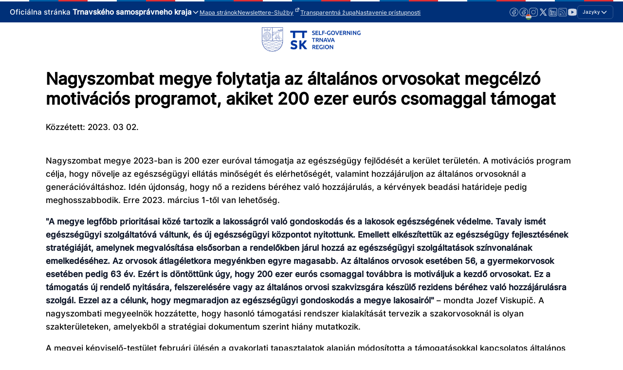

--- FILE ---
content_type: text/css
request_url: https://trnava-vuc.sk/wp-content/uploads/oxygen/css/15064.css?cache=1748260939&ver=6.8.3
body_size: 851
content:
 #_header-2-1485 .oxy-nav-menu-open,#_header-2-1485 .oxy-nav-menu:not(.oxy-nav-menu-open) .sub-menu{background-color:#ffffff}@media (min-width:1141px){#_header-2-1485.oxy-header-wrapper.oxy-header.oxy-sticky-header.oxy-sticky-header-active{position:fixed;top:0;left:0;right:0;z-index:2147483640;box-shadow:0px 0px 10px rgba(0,0,0,0.3);}#_header-2-1485.oxy-header.oxy-sticky-header-active .oxygen-hide-in-sticky{display:none}#_header-2-1485.oxy-header.oxy-header .oxygen-show-in-sticky-only{display:none}}#_header-2-1485{background-color:#ffffff;padding-bottom:10px;padding-top:10px}.oxy-header.oxy-sticky-header-active > #_header_row-3-1485.oxygen-show-in-sticky-only{display:block}#_header_row-3-1485{display:block;align-items:stretch;padding-top:0px;padding-bottom:0px}div.ct-section-inner-wrap,div.oxy-header-container{max-width:1140px}

--- FILE ---
content_type: text/css
request_url: https://trnava-vuc.sk/wp-content/uploads/oxygen/css/15063.css?cache=1738745020&ver=6.8.3
body_size: 5016
content:
#section-33-1958 > .ct-section-inner-wrap{padding-top:25px;padding-bottom:25px}#section-33-1958{color:#ffffff}#section-55-1958 > .ct-section-inner-wrap{max-width:100%;padding-top:0;padding-right:0;padding-bottom:0;padding-left:0;display:flex;flex-direction:row}#section-55-1958{display:block}#section-15-1958 > .ct-section-inner-wrap{padding-bottom:50px;display:flex;flex-direction:column;align-items:flex-start;justify-content:center}#section-15-1958{display:block}#section-15-1958{border-top-width:1px;border-top-style:solid;border-top-color:b1b4b6;text-align:center}#section-59-15063 > .ct-section-inner-wrap{padding-top:25px;padding-bottom:0;align-items:center}#section-59-15063{text-align:left}#section-65-15063 > .ct-section-inner-wrap{padding-top:25px;padding-bottom:0;align-items:center}#section-65-15063{background-color:#ffffff;text-align:left}@media (max-width:479px){#section-33-1958 > .ct-section-inner-wrap{padding-top:30px;padding-bottom:30px}}#div_block-42-1958{width:100.00%;padding-top:0px;padding-left:0px;padding-right:0px;padding-bottom:0px;text-align:center;align-items:flex-start;justify-content:center}#div_block-61-15063{background-color:#ffd700;width:350px;padding-bottom:0px;padding-top:0px;padding-right:0px;padding-left:0px;margin-bottom:25px;margin-top:15px;margin-right:0px;margin-left:0px;flex-direction:column;display:flex;text-align:left;align-items:flex-start;height:20px}#div_block-67-15063{background-color:#ffd700;width:350px;padding-bottom:0px;padding-top:0px;padding-right:0px;padding-left:0px;margin-bottom:25px;margin-top:15px;margin-right:0px;margin-left:0px;flex-direction:column;display:flex;text-align:left;align-items:flex-start;height:20px}@media (max-width:991px){#new_columns-41-1958> .ct-div-block{width:100% !important}}#headline-35-1958{color:#000000}#headline-60-15063{display:block;align-self:center}#headline-66-15063{display:block;align-self:center}@media (max-width:479px){#headline-35-1958{font-size:24px}}#text_block-16-1958{width:100%;text-align:left}@media (max-width:479px){#text_block-16-1958{font-size:13px}}#code_block-57-15063{color:#000000;padding-top:25px}#code_block-40-1958{width:100%;max-width:100%}#code_block-56-1958{width:100%}#_posts_grid-69-15063 > .oxy-posts{display:grid !important;align-items:stretch;grid-template-columns:repeat(3,minmax(200px,1fr));grid-column-gap:32px;grid-row-gap:32px}#_posts_grid-69-15063{flex-direction:column}#_posts_grid-69-15063{display:grid}@media (max-width:991px){#_posts_grid-69-15063 > .oxy-posts{display:grid !important;align-items:stretch;grid-template-columns:repeat(2,minmax(200px,1fr));grid-column-gap:32px;grid-row-gap:32px}#_posts_grid-69-15063{flex-direction:column}#_posts_grid-69-15063{display:grid}}@media (max-width:767px){#_posts_grid-69-15063 > .oxy-posts{display:grid !important;align-items:stretch;grid-template-columns:repeat(1,minmax(200px,1fr));grid-column-gap:32px;grid-row-gap:32px}#_posts_grid-69-15063{flex-direction:column}#_posts_grid-69-15063{display:grid}}#_posts_grid-69-15063 .oxy-posts .oxy-post{width:100% !important;border:1px solid var(--border-color)}#_posts_grid-69-15063 .oxy-post-image{height:176px;border-radius:8px 8px 0px 0px}#_posts_grid-69-15063 .oxy-post-meta{gap:8px;row-gap:4px}@media (max-width:1167px){#_posts_grid-69-15063 .oxy-post-image{height:156px}}@media (max-width:991px){#_posts_grid-69-15063 .oxy-post-image{height:176px}}@media (max-width:767px){#_posts_grid-69-15063 .oxy-post-image{height:226px}}@media (max-width:479px){#_posts_grid-69-15063 .oxy-post-image{height:176px}}#_posts_grid-69-15063 .oxy-easy-posts-pages{margin-top:96px;padding:16px 8px;display:flex;flex-wrap:wrap;justify-content:center;gap:8px}#_posts_grid-69-15063 .oxy-easy-posts-pages .page-numbers{padding:10.75px 19.58px;background-color:var(--white-color);color:var(--primary-color);text-transform:capitalize;font-size:16px;font-weight:400;border-radius:4px;display:inline-flex;box-shadow:0px 16px 40px rgba(154,170,207,0.2);justify-content:center;align-items:center}#_posts_grid-69-15063 .oxy-easy-posts-pages .page-numbers.current{background-color:var(--primary-color);color:var(--light-color)}#_posts_grid-69-15063 .oxy-easy-posts-pages .page-numbers:hover{background-color:var(--primary-color);color:var(--light-color)}@media (max-width:479px){#_posts_grid-69-15063 .oxy-easy-posts-pages .page-numbers{padding:5.37500px 13.8px;font-size:14px}}#_posts_grid-69-15063 .oxy-post-title:hover{color:var(--primary-hover-color)}#_posts_grid-69-15063 .oxy-read-more{font-size:0.8em;color:white;background-color:black;text-decoration:none;padding:0.75em 1.5em;line-height:1;border-radius:3px;display:inline-block}#_posts_grid-69-15063 .oxy-easy-posts-pages{text-align:center}#_posts_grid-69-15063 .oxy-read-more:hover{text-decoration:none}@media (max-width:1168px){#_posts_grid-69-15063 .oxy-post{width:50% !important}}@media (max-width:767px){#_posts_grid-69-15063 .oxy-post{width:100% !important}}div.ct-section-inner-wrap,div.oxy-header-container{max-width:1140px}